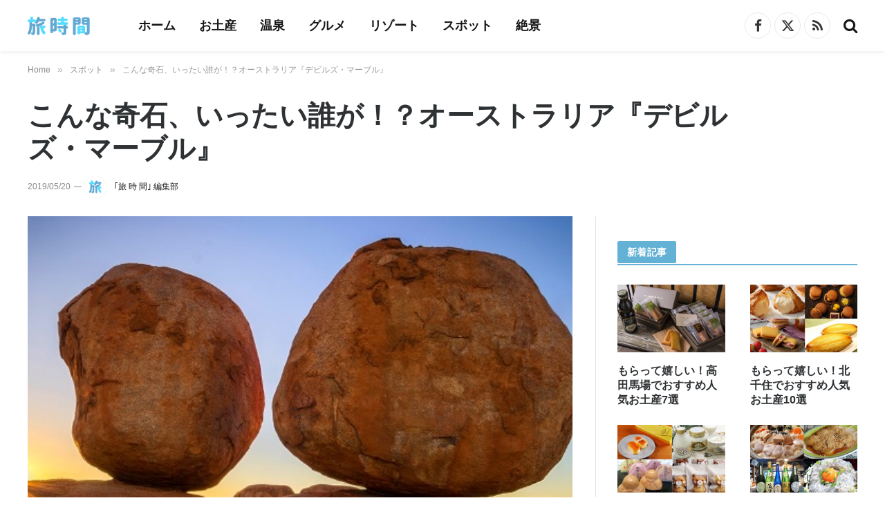

--- FILE ---
content_type: text/html; charset=UTF-8
request_url: https://tabijikan.jp/devils-marbles-8086/
body_size: 17719
content:

<!DOCTYPE html>
<html lang="ja" class="s-light site-s-light">

<head>

	<meta charset="UTF-8" />
	<meta name="viewport" content="width=device-width, initial-scale=1" />
	<meta name='robots' content='index, follow, max-image-preview:large, max-snippet:-1, max-video-preview:-1' />

	<!-- This site is optimized with the Yoast SEO plugin v25.3.1 - https://yoast.com/wordpress/plugins/seo/ -->
	<title>こんな奇石、いったい誰が！？オーストラリア『デビルズ・マーブル』 | 旅時間</title>
	<meta name="description" content="ノーザンテリトリー準州のアリススプリングスから約400km北上したところに突然現れ現れる奇岩「デビルズ・マーブル」。思いっきり押せば転がりそうな不安定な状態で、丸い巨岩がゴロゴロ転がっている不思議な光景を見ることができます。" />
	<link rel="canonical" href="https://tabijikan.jp/devils-marbles-8086/" />
	<meta property="og:locale" content="ja_JP" />
	<meta property="og:type" content="article" />
	<meta property="og:title" content="こんな奇石、いったい誰が！？オーストラリア『デビルズ・マーブル』 | 旅時間" />
	<meta property="og:description" content="ノーザンテリトリー準州のアリススプリングスから約400km北上したところに突然現れ現れる奇岩「デビルズ・マーブル」。思いっきり押せば転がりそうな不安定な状態で、丸い巨岩がゴロゴロ転がっている不思議な光景を見ることができます。" />
	<meta property="og:url" content="https://tabijikan.jp/devils-marbles-8086/" />
	<meta property="og:site_name" content="旅時間 - 旅のようなステキなひとときを。" />
	<meta property="article:publisher" content="https://www.facebook.com/tabijikan.jp" />
	<meta property="article:published_time" content="2015-01-31T08:34:47+00:00" />
	<meta property="article:modified_time" content="2019-05-20T02:01:04+00:00" />
	<meta property="og:image" content="https://tabijikan.jp/wp-content/uploads/2015/01/20150107-244-16.jpg" />
	<meta property="og:image:width" content="702" />
	<meta property="og:image:height" content="336" />
	<meta property="og:image:type" content="image/jpeg" />
	<meta name="author" content="｢旅 時 間｣ 編集部" />
	<meta name="twitter:card" content="summary_large_image" />
	<meta name="twitter:creator" content="@tabijikan_jp" />
	<meta name="twitter:site" content="@tabijikan_jp" />
	<meta name="twitter:label1" content="執筆者" />
	<meta name="twitter:data1" content="｢旅 時 間｣ 編集部" />
	<script type="application/ld+json" class="yoast-schema-graph">{"@context":"https://schema.org","@graph":[{"@type":"Article","@id":"https://tabijikan.jp/devils-marbles-8086/#article","isPartOf":{"@id":"https://tabijikan.jp/devils-marbles-8086/"},"author":{"name":"｢旅 時 間｣ 編集部","@id":"https://tabijikan.jp/#/schema/person/c718fc80b447f7d1fbaf1b875a26ac71"},"headline":"こんな奇石、いったい誰が！？オーストラリア『デビルズ・マーブル』","datePublished":"2015-01-31T08:34:47+00:00","dateModified":"2019-05-20T02:01:04+00:00","mainEntityOfPage":{"@id":"https://tabijikan.jp/devils-marbles-8086/"},"wordCount":31,"publisher":{"@id":"https://tabijikan.jp/#organization"},"image":{"@id":"https://tabijikan.jp/devils-marbles-8086/#primaryimage"},"thumbnailUrl":"https://tabijikan.jp/wp-content/uploads/2015/01/20150107-244-16.jpg","keywords":["オセアニア","オセアニアの観光","オーストラリア","オーストラリアの観光","奇妙な絶景"],"articleSection":["スポット"],"inLanguage":"ja"},{"@type":"WebPage","@id":"https://tabijikan.jp/devils-marbles-8086/","url":"https://tabijikan.jp/devils-marbles-8086/","name":"こんな奇石、いったい誰が！？オーストラリア『デビルズ・マーブル』 | 旅時間","isPartOf":{"@id":"https://tabijikan.jp/#website"},"primaryImageOfPage":{"@id":"https://tabijikan.jp/devils-marbles-8086/#primaryimage"},"image":{"@id":"https://tabijikan.jp/devils-marbles-8086/#primaryimage"},"thumbnailUrl":"https://tabijikan.jp/wp-content/uploads/2015/01/20150107-244-16.jpg","datePublished":"2015-01-31T08:34:47+00:00","dateModified":"2019-05-20T02:01:04+00:00","description":"ノーザンテリトリー準州のアリススプリングスから約400km北上したところに突然現れ現れる奇岩「デビルズ・マーブル」。思いっきり押せば転がりそうな不安定な状態で、丸い巨岩がゴロゴロ転がっている不思議な光景を見ることができます。","breadcrumb":{"@id":"https://tabijikan.jp/devils-marbles-8086/#breadcrumb"},"inLanguage":"ja","potentialAction":[{"@type":"ReadAction","target":["https://tabijikan.jp/devils-marbles-8086/"]}]},{"@type":"ImageObject","inLanguage":"ja","@id":"https://tabijikan.jp/devils-marbles-8086/#primaryimage","url":"https://tabijikan.jp/wp-content/uploads/2015/01/20150107-244-16.jpg","contentUrl":"https://tabijikan.jp/wp-content/uploads/2015/01/20150107-244-16.jpg","width":702,"height":336},{"@type":"BreadcrumbList","@id":"https://tabijikan.jp/devils-marbles-8086/#breadcrumb","itemListElement":[{"@type":"ListItem","position":1,"name":"ホーム","item":"https://tabijikan.jp/"},{"@type":"ListItem","position":2,"name":"こんな奇石、いったい誰が！？オーストラリア『デビルズ・マーブル』"}]},{"@type":"WebSite","@id":"https://tabijikan.jp/#website","url":"https://tabijikan.jp/","name":"旅時間 - 旅のようなステキなひとときを。","description":"旅時間は、「旅のようなステキなひとときを」をコンセプトとした旅のウェブマガジンです。世界の絶景や世界遺産、人気のリゾートホテルや温泉旅館、定番の観光名所や季節のイベント、地域の絶品グルメや定番のお土産など、思わず旅に行きたくなるような情報をお届けします。","publisher":{"@id":"https://tabijikan.jp/#organization"},"potentialAction":[{"@type":"SearchAction","target":{"@type":"EntryPoint","urlTemplate":"https://tabijikan.jp/?s={search_term_string}"},"query-input":{"@type":"PropertyValueSpecification","valueRequired":true,"valueName":"search_term_string"}}],"inLanguage":"ja"},{"@type":"Organization","@id":"https://tabijikan.jp/#organization","name":"taBeee,Inc.","url":"https://tabijikan.jp/","logo":{"@type":"ImageObject","inLanguage":"ja","@id":"https://tabijikan.jp/#/schema/logo/image/","url":"https://i0.wp.com/tabijikan.jp/wp-content/uploads/2022/03/corpLog11.png?fit=133%2C40&ssl=1","contentUrl":"https://i0.wp.com/tabijikan.jp/wp-content/uploads/2022/03/corpLog11.png?fit=133%2C40&ssl=1","width":133,"height":40,"caption":"taBeee,Inc."},"image":{"@id":"https://tabijikan.jp/#/schema/logo/image/"},"sameAs":["https://www.facebook.com/tabijikan.jp","https://x.com/tabijikan_jp"]},{"@type":"Person","@id":"https://tabijikan.jp/#/schema/person/c718fc80b447f7d1fbaf1b875a26ac71","name":"｢旅 時 間｣ 編集部","image":{"@type":"ImageObject","inLanguage":"ja","@id":"https://tabijikan.jp/#/schema/person/image/","url":"https://tabijikan.jp/wp-content/uploads/2023/09/tabijikan-auth2-96x96.png","contentUrl":"https://tabijikan.jp/wp-content/uploads/2023/09/tabijikan-auth2-96x96.png","caption":"｢旅 時 間｣ 編集部"},"description":"「旅 時 間」編集部は、お土産・名物・温泉といった旅の情報に特化し、現地調査や実食、体験などをもとに、十分なリサーチと検証を行い、信頼できる情報の発信を心がけています。記事の企画・構成・執筆については、すべて「旅 時 間」編集部で行っています。","url":"https://tabijikan.jp/author/tabijikan/"}]}</script>
	<!-- / Yoast SEO plugin. -->


<link rel="alternate" type="application/rss+xml" title="旅時間 - 旅のようなステキなひとときを。 &raquo; フィード" href="https://tabijikan.jp/feed/" />
<!-- tabijikan.jp is managing ads with Advanced Ads 2.0.12 – https://wpadvancedads.com/ --><script id="tabij-ready">
			window.advanced_ads_ready=function(e,a){a=a||"complete";var d=function(e){return"interactive"===a?"loading"!==e:"complete"===e};d(document.readyState)?e():document.addEventListener("readystatechange",(function(a){d(a.target.readyState)&&e()}),{once:"interactive"===a})},window.advanced_ads_ready_queue=window.advanced_ads_ready_queue||[];		</script>
		<link rel='stylesheet' id='wp-block-library-css' href='https://tabijikan.jp/wp-includes/css/dist/block-library/style.min.css?ver=6.6.4' type='text/css' media='all' />
<style id='classic-theme-styles-inline-css' type='text/css'>
/*! This file is auto-generated */
.wp-block-button__link{color:#fff;background-color:#32373c;border-radius:9999px;box-shadow:none;text-decoration:none;padding:calc(.667em + 2px) calc(1.333em + 2px);font-size:1.125em}.wp-block-file__button{background:#32373c;color:#fff;text-decoration:none}
</style>
<style id='global-styles-inline-css' type='text/css'>
:root{--wp--preset--aspect-ratio--square: 1;--wp--preset--aspect-ratio--4-3: 4/3;--wp--preset--aspect-ratio--3-4: 3/4;--wp--preset--aspect-ratio--3-2: 3/2;--wp--preset--aspect-ratio--2-3: 2/3;--wp--preset--aspect-ratio--16-9: 16/9;--wp--preset--aspect-ratio--9-16: 9/16;--wp--preset--color--black: #000000;--wp--preset--color--cyan-bluish-gray: #abb8c3;--wp--preset--color--white: #ffffff;--wp--preset--color--pale-pink: #f78da7;--wp--preset--color--vivid-red: #cf2e2e;--wp--preset--color--luminous-vivid-orange: #ff6900;--wp--preset--color--luminous-vivid-amber: #fcb900;--wp--preset--color--light-green-cyan: #7bdcb5;--wp--preset--color--vivid-green-cyan: #00d084;--wp--preset--color--pale-cyan-blue: #8ed1fc;--wp--preset--color--vivid-cyan-blue: #0693e3;--wp--preset--color--vivid-purple: #9b51e0;--wp--preset--gradient--vivid-cyan-blue-to-vivid-purple: linear-gradient(135deg,rgba(6,147,227,1) 0%,rgb(155,81,224) 100%);--wp--preset--gradient--light-green-cyan-to-vivid-green-cyan: linear-gradient(135deg,rgb(122,220,180) 0%,rgb(0,208,130) 100%);--wp--preset--gradient--luminous-vivid-amber-to-luminous-vivid-orange: linear-gradient(135deg,rgba(252,185,0,1) 0%,rgba(255,105,0,1) 100%);--wp--preset--gradient--luminous-vivid-orange-to-vivid-red: linear-gradient(135deg,rgba(255,105,0,1) 0%,rgb(207,46,46) 100%);--wp--preset--gradient--very-light-gray-to-cyan-bluish-gray: linear-gradient(135deg,rgb(238,238,238) 0%,rgb(169,184,195) 100%);--wp--preset--gradient--cool-to-warm-spectrum: linear-gradient(135deg,rgb(74,234,220) 0%,rgb(151,120,209) 20%,rgb(207,42,186) 40%,rgb(238,44,130) 60%,rgb(251,105,98) 80%,rgb(254,248,76) 100%);--wp--preset--gradient--blush-light-purple: linear-gradient(135deg,rgb(255,206,236) 0%,rgb(152,150,240) 100%);--wp--preset--gradient--blush-bordeaux: linear-gradient(135deg,rgb(254,205,165) 0%,rgb(254,45,45) 50%,rgb(107,0,62) 100%);--wp--preset--gradient--luminous-dusk: linear-gradient(135deg,rgb(255,203,112) 0%,rgb(199,81,192) 50%,rgb(65,88,208) 100%);--wp--preset--gradient--pale-ocean: linear-gradient(135deg,rgb(255,245,203) 0%,rgb(182,227,212) 50%,rgb(51,167,181) 100%);--wp--preset--gradient--electric-grass: linear-gradient(135deg,rgb(202,248,128) 0%,rgb(113,206,126) 100%);--wp--preset--gradient--midnight: linear-gradient(135deg,rgb(2,3,129) 0%,rgb(40,116,252) 100%);--wp--preset--font-size--small: 13px;--wp--preset--font-size--medium: 20px;--wp--preset--font-size--large: 36px;--wp--preset--font-size--x-large: 42px;--wp--preset--spacing--20: 0.44rem;--wp--preset--spacing--30: 0.67rem;--wp--preset--spacing--40: 1rem;--wp--preset--spacing--50: 1.5rem;--wp--preset--spacing--60: 2.25rem;--wp--preset--spacing--70: 3.38rem;--wp--preset--spacing--80: 5.06rem;--wp--preset--shadow--natural: 6px 6px 9px rgba(0, 0, 0, 0.2);--wp--preset--shadow--deep: 12px 12px 50px rgba(0, 0, 0, 0.4);--wp--preset--shadow--sharp: 6px 6px 0px rgba(0, 0, 0, 0.2);--wp--preset--shadow--outlined: 6px 6px 0px -3px rgba(255, 255, 255, 1), 6px 6px rgba(0, 0, 0, 1);--wp--preset--shadow--crisp: 6px 6px 0px rgba(0, 0, 0, 1);}:where(.is-layout-flex){gap: 0.5em;}:where(.is-layout-grid){gap: 0.5em;}body .is-layout-flex{display: flex;}.is-layout-flex{flex-wrap: wrap;align-items: center;}.is-layout-flex > :is(*, div){margin: 0;}body .is-layout-grid{display: grid;}.is-layout-grid > :is(*, div){margin: 0;}:where(.wp-block-columns.is-layout-flex){gap: 2em;}:where(.wp-block-columns.is-layout-grid){gap: 2em;}:where(.wp-block-post-template.is-layout-flex){gap: 1.25em;}:where(.wp-block-post-template.is-layout-grid){gap: 1.25em;}.has-black-color{color: var(--wp--preset--color--black) !important;}.has-cyan-bluish-gray-color{color: var(--wp--preset--color--cyan-bluish-gray) !important;}.has-white-color{color: var(--wp--preset--color--white) !important;}.has-pale-pink-color{color: var(--wp--preset--color--pale-pink) !important;}.has-vivid-red-color{color: var(--wp--preset--color--vivid-red) !important;}.has-luminous-vivid-orange-color{color: var(--wp--preset--color--luminous-vivid-orange) !important;}.has-luminous-vivid-amber-color{color: var(--wp--preset--color--luminous-vivid-amber) !important;}.has-light-green-cyan-color{color: var(--wp--preset--color--light-green-cyan) !important;}.has-vivid-green-cyan-color{color: var(--wp--preset--color--vivid-green-cyan) !important;}.has-pale-cyan-blue-color{color: var(--wp--preset--color--pale-cyan-blue) !important;}.has-vivid-cyan-blue-color{color: var(--wp--preset--color--vivid-cyan-blue) !important;}.has-vivid-purple-color{color: var(--wp--preset--color--vivid-purple) !important;}.has-black-background-color{background-color: var(--wp--preset--color--black) !important;}.has-cyan-bluish-gray-background-color{background-color: var(--wp--preset--color--cyan-bluish-gray) !important;}.has-white-background-color{background-color: var(--wp--preset--color--white) !important;}.has-pale-pink-background-color{background-color: var(--wp--preset--color--pale-pink) !important;}.has-vivid-red-background-color{background-color: var(--wp--preset--color--vivid-red) !important;}.has-luminous-vivid-orange-background-color{background-color: var(--wp--preset--color--luminous-vivid-orange) !important;}.has-luminous-vivid-amber-background-color{background-color: var(--wp--preset--color--luminous-vivid-amber) !important;}.has-light-green-cyan-background-color{background-color: var(--wp--preset--color--light-green-cyan) !important;}.has-vivid-green-cyan-background-color{background-color: var(--wp--preset--color--vivid-green-cyan) !important;}.has-pale-cyan-blue-background-color{background-color: var(--wp--preset--color--pale-cyan-blue) !important;}.has-vivid-cyan-blue-background-color{background-color: var(--wp--preset--color--vivid-cyan-blue) !important;}.has-vivid-purple-background-color{background-color: var(--wp--preset--color--vivid-purple) !important;}.has-black-border-color{border-color: var(--wp--preset--color--black) !important;}.has-cyan-bluish-gray-border-color{border-color: var(--wp--preset--color--cyan-bluish-gray) !important;}.has-white-border-color{border-color: var(--wp--preset--color--white) !important;}.has-pale-pink-border-color{border-color: var(--wp--preset--color--pale-pink) !important;}.has-vivid-red-border-color{border-color: var(--wp--preset--color--vivid-red) !important;}.has-luminous-vivid-orange-border-color{border-color: var(--wp--preset--color--luminous-vivid-orange) !important;}.has-luminous-vivid-amber-border-color{border-color: var(--wp--preset--color--luminous-vivid-amber) !important;}.has-light-green-cyan-border-color{border-color: var(--wp--preset--color--light-green-cyan) !important;}.has-vivid-green-cyan-border-color{border-color: var(--wp--preset--color--vivid-green-cyan) !important;}.has-pale-cyan-blue-border-color{border-color: var(--wp--preset--color--pale-cyan-blue) !important;}.has-vivid-cyan-blue-border-color{border-color: var(--wp--preset--color--vivid-cyan-blue) !important;}.has-vivid-purple-border-color{border-color: var(--wp--preset--color--vivid-purple) !important;}.has-vivid-cyan-blue-to-vivid-purple-gradient-background{background: var(--wp--preset--gradient--vivid-cyan-blue-to-vivid-purple) !important;}.has-light-green-cyan-to-vivid-green-cyan-gradient-background{background: var(--wp--preset--gradient--light-green-cyan-to-vivid-green-cyan) !important;}.has-luminous-vivid-amber-to-luminous-vivid-orange-gradient-background{background: var(--wp--preset--gradient--luminous-vivid-amber-to-luminous-vivid-orange) !important;}.has-luminous-vivid-orange-to-vivid-red-gradient-background{background: var(--wp--preset--gradient--luminous-vivid-orange-to-vivid-red) !important;}.has-very-light-gray-to-cyan-bluish-gray-gradient-background{background: var(--wp--preset--gradient--very-light-gray-to-cyan-bluish-gray) !important;}.has-cool-to-warm-spectrum-gradient-background{background: var(--wp--preset--gradient--cool-to-warm-spectrum) !important;}.has-blush-light-purple-gradient-background{background: var(--wp--preset--gradient--blush-light-purple) !important;}.has-blush-bordeaux-gradient-background{background: var(--wp--preset--gradient--blush-bordeaux) !important;}.has-luminous-dusk-gradient-background{background: var(--wp--preset--gradient--luminous-dusk) !important;}.has-pale-ocean-gradient-background{background: var(--wp--preset--gradient--pale-ocean) !important;}.has-electric-grass-gradient-background{background: var(--wp--preset--gradient--electric-grass) !important;}.has-midnight-gradient-background{background: var(--wp--preset--gradient--midnight) !important;}.has-small-font-size{font-size: var(--wp--preset--font-size--small) !important;}.has-medium-font-size{font-size: var(--wp--preset--font-size--medium) !important;}.has-large-font-size{font-size: var(--wp--preset--font-size--large) !important;}.has-x-large-font-size{font-size: var(--wp--preset--font-size--x-large) !important;}
:where(.wp-block-post-template.is-layout-flex){gap: 1.25em;}:where(.wp-block-post-template.is-layout-grid){gap: 1.25em;}
:where(.wp-block-columns.is-layout-flex){gap: 2em;}:where(.wp-block-columns.is-layout-grid){gap: 2em;}
:root :where(.wp-block-pullquote){font-size: 1.5em;line-height: 1.6;}
</style>
<link rel='stylesheet' id='contact-form-7-css' href='https://tabijikan.jp/wp-content/plugins/contact-form-7/includes/css/styles.css?ver=6.0.6' type='text/css' media='all' />
<link rel='stylesheet' id='toc-screen-css' href='https://tabijikan.jp/wp-content/plugins/table-of-contents-plus/screen.min.css?ver=2411.1' type='text/css' media='all' />
<style id='toc-screen-inline-css' type='text/css'>
div#toc_container {background: #fcfdff;border: 1px solid #63b1d4;}div#toc_container ul li {font-size: 100%;}div#toc_container p.toc_title {color: #555;}div#toc_container p.toc_title a,div#toc_container ul.toc_list a {color: #555;}div#toc_container p.toc_title a:hover,div#toc_container ul.toc_list a:hover {color: #63b1d4;}div#toc_container p.toc_title a:hover,div#toc_container ul.toc_list a:hover {color: #63b1d4;}
</style>
<link rel='stylesheet' id='smartmag-core-css' href='https://tabijikan.jp/wp-content/themes/smart-mag/style.css?ver=10.1.0' type='text/css' media='all' />
<style id='smartmag-core-inline-css' type='text/css'>
:root { --c-main: #63b1d4;
--c-main-rgb: 99,177,212;
--c-headings: #2f3234;
--text-font: "Noto Sans JP", system-ui, -apple-system, "Segoe UI", Arial, sans-serif;
--body-font: "Noto Sans JP", system-ui, -apple-system, "Segoe UI", Arial, sans-serif;
--ui-font: "Noto Sans JP", system-ui, -apple-system, "Segoe UI", Arial, sans-serif;
--title-font: "Noto Sans JP", system-ui, -apple-system, "Segoe UI", Arial, sans-serif;
--h-font: "Noto Sans JP", system-ui, -apple-system, "Segoe UI", Arial, sans-serif;
--title-font: "Noto Sans JP", system-ui, -apple-system, "Segoe UI", Arial, sans-serif;
--h-font: "Noto Sans JP", system-ui, -apple-system, "Segoe UI", Arial, sans-serif;
--text-h-font: var(--h-font);
--title-font: "Noto Sans JP", system-ui, -apple-system, "Segoe UI", Arial, sans-serif; }
.main-sidebar .widget-title { --space-below: 15px; }
.main-sidebar .widget { margin-bottom: 35px; }
.smart-head-main { --c-shadow: rgba(0,0,0,0.05); }
.smart-head-main .smart-head-top { --head-h: 34px; }
.smart-head-main .smart-head-mid { --head-h: 74px; }
.smart-head-main .smart-head-bot { border-top-width: 0px; }
.navigation { font-family: "Noto Sans JP", system-ui, -apple-system, "Segoe UI", Arial, sans-serif; }
.navigation-main .menu > li > a { font-family: "Noto Sans JP", system-ui, -apple-system, "Segoe UI", Arial, sans-serif; font-size: 18px; }
.smart-head-mobile .smart-head-mid { border-top-width: 3px; }
.smart-head-main .spc-social { --c-spc-social-hov: #f2f2f2; --spc-social-space: 5px; }
.smart-head-main .logo-is-image { padding-right: 18px; }
.smart-head-main { --search-icon-size: 22px; }
.smart-head-mobile { --search-icon-size: 20px; }
.upper-footer .block-head .heading { color: #0090d3; }
.main-footer .upper-footer { background-color: #f1f9ff; color: #0090d3; --c-links: #0090d3; }
.main-footer .lower-footer { background-color: #033850; --c-links: #f1f9ff; --c-foot-menu: #f1f9ff; }
.lower-footer .inner { padding-top: 31px; padding-bottom: 0px; }
.block-head-d { --c-border: #63b1d4; }
.block-head-g { background-color: #e5f6fd; }
.block-head-g .heading { color: #0090d3; }
.loop-grid .ratio-is-custom { padding-bottom: calc(100% / 1.588); }
.main-featured.has-classic-slider { background: #fcfdff; }
.entry-content { --c-a: #63b1d4; }
.post-content h1 { font-size: 24px; }
.post-content h2 { font-size: 23px; }
.post-content h3 { font-size: 21px; }
.post-content h4 { font-size: 21px; }
.post-content h5 { font-size: 20px; }
.post-content h6 { font-size: 20px; }
.s-head-modern-a .post-title { font-size: 29px; }
@media (min-width: 1200px) { .s-head-large .post-title { font-size: 40px; } }
@media (min-width: 940px) and (max-width: 1200px) { .navigation-main .menu > li > a { font-size: calc(10px + (18px - 10px) * .7); } }
@media (min-width: 768px) and (max-width: 940px) { .main-sidebar .widget { margin-bottom: 35px; }
.lower-footer .inner { padding-top: 21px; padding-bottom: 0px; }
.post-content h1 { font-size: 24px; }
.post-content h2 { font-size: 23px; }
.post-content h3 { font-size: 21px; }
.post-content h4 { font-size: 21px; }
.post-content h5 { font-size: 20px; }
.post-content h6 { font-size: 20px; } }
@media (max-width: 767px) { .main-sidebar .widget { margin-bottom: 35px; }
.lower-footer .inner { padding-top: 22px; padding-bottom: 0px; }
.post-content h1 { font-size: 24px; }
.post-content h2 { font-size: 20px; }
.post-content h3 { font-size: 19px; }
.post-content h4 { font-size: 19px; }
.post-content h5 { font-size: 18px; }
.post-content h6 { font-size: 18px; } }


</style>
<link rel='stylesheet' id='smartmag-magnific-popup-css' href='https://tabijikan.jp/wp-content/themes/smart-mag/css/lightbox.css?ver=10.1.0' type='text/css' media='all' />
<link rel='stylesheet' id='font-awesome4-css' href='https://tabijikan.jp/wp-content/themes/smart-mag/css/fontawesome/css/font-awesome.min.css?ver=10.1.0' type='text/css' media='all' />
<link rel='stylesheet' id='smartmag-icons-css' href='https://tabijikan.jp/wp-content/themes/smart-mag/css/icons/icons.css?ver=10.1.0' type='text/css' media='all' />
<link rel='stylesheet' id='smart-mag-child-css' href='https://tabijikan.jp/wp-content/themes/smart-mag-child/style.css?ver=1.0' type='text/css' media='all' />
<link rel='stylesheet' id='smartmag-legacy-sc-css' href='https://tabijikan.jp/wp-content/themes/smart-mag/css/legacy-shortcodes.css?ver=10.1.0' type='text/css' media='all' />
<script type="text/javascript" id="smartmag-lazy-inline-js-after">
/* <![CDATA[ */
/**
 * @copyright ThemeSphere
 * @preserve
 */
var BunyadLazy={};BunyadLazy.load=function(){function a(e,n){var t={};e.dataset.bgset&&e.dataset.sizes?(t.sizes=e.dataset.sizes,t.srcset=e.dataset.bgset):t.src=e.dataset.bgsrc,function(t){var a=t.dataset.ratio;if(0<a){const e=t.parentElement;if(e.classList.contains("media-ratio")){const n=e.style;n.getPropertyValue("--a-ratio")||(n.paddingBottom=100/a+"%")}}}(e);var a,o=document.createElement("img");for(a in o.onload=function(){var t="url('"+(o.currentSrc||o.src)+"')",a=e.style;a.backgroundImage!==t&&requestAnimationFrame(()=>{a.backgroundImage=t,n&&n()}),o.onload=null,o.onerror=null,o=null},o.onerror=o.onload,t)o.setAttribute(a,t[a]);o&&o.complete&&0<o.naturalWidth&&o.onload&&o.onload()}function e(t){t.dataset.loaded||a(t,()=>{document.dispatchEvent(new Event("lazyloaded")),t.dataset.loaded=1})}function n(t){"complete"===document.readyState?t():window.addEventListener("load",t)}return{initEarly:function(){var t,a=()=>{document.querySelectorAll(".img.bg-cover:not(.lazyload)").forEach(e)};"complete"!==document.readyState?(t=setInterval(a,150),n(()=>{a(),clearInterval(t)})):a()},callOnLoad:n,initBgImages:function(t){t&&n(()=>{document.querySelectorAll(".img.bg-cover").forEach(e)})},bgLoad:a}}(),BunyadLazy.load.initEarly();
/* ]]> */
</script>
<script type="text/javascript" src="https://tabijikan.jp/wp-includes/js/jquery/jquery.min.js?ver=3.7.1" id="jquery-core-js"></script>
<script type="text/javascript" src="https://tabijikan.jp/wp-includes/js/jquery/jquery-migrate.min.js?ver=3.4.1" id="jquery-migrate-js"></script>
<script type="text/javascript" id="smartmag-theme-js-extra">
/* <![CDATA[ */
var Bunyad = {"ajaxurl":"https:\/\/tabijikan.jp\/wp-admin\/admin-ajax.php"};
/* ]]> */
</script>
<script type="text/javascript" src="https://tabijikan.jp/wp-content/themes/smart-mag/js/theme.js?ver=10.1.0" id="smartmag-theme-js"></script>
<script type="text/javascript" src="https://tabijikan.jp/wp-content/themes/smart-mag/js/legacy-shortcodes.js?ver=10.1.0" id="smartmag-legacy-sc-js"></script>
<link rel="apple-touch-icon" sizes="180x180" href="/wp-content/uploads/fbrfg/apple-touch-icon.png">
<link rel="icon" type="image/png" sizes="32x32" href="/wp-content/uploads/fbrfg/favicon-32x32.png">
<link rel="icon" type="image/png" sizes="16x16" href="/wp-content/uploads/fbrfg/favicon-16x16.png">
<link rel="manifest" href="/wp-content/uploads/fbrfg/site.webmanifest">
<link rel="shortcut icon" href="/wp-content/uploads/fbrfg/favicon.ico">
<meta name="msapplication-TileColor" content="#da532c">
<meta name="msapplication-config" content="/wp-content/uploads/fbrfg/browserconfig.xml">
<meta name="theme-color" content="#ffffff">
		<script>
		var BunyadSchemeKey = 'bunyad-scheme';
		(() => {
			const d = document.documentElement;
			const c = d.classList;
			var scheme = localStorage.getItem(BunyadSchemeKey);
			
			if (scheme) {
				d.dataset.origClass = c;
				scheme === 'dark' ? c.remove('s-light', 'site-s-light') : c.remove('s-dark', 'site-s-dark');
				c.add('site-s-' + scheme, 's-' + scheme);
			}
		})();
		</script>
		<meta name="generator" content="Elementor 3.32.4; features: additional_custom_breakpoints; settings: css_print_method-external, google_font-enabled, font_display-auto">
			<style>
				.e-con.e-parent:nth-of-type(n+4):not(.e-lazyloaded):not(.e-no-lazyload),
				.e-con.e-parent:nth-of-type(n+4):not(.e-lazyloaded):not(.e-no-lazyload) * {
					background-image: none !important;
				}
				@media screen and (max-height: 1024px) {
					.e-con.e-parent:nth-of-type(n+3):not(.e-lazyloaded):not(.e-no-lazyload),
					.e-con.e-parent:nth-of-type(n+3):not(.e-lazyloaded):not(.e-no-lazyload) * {
						background-image: none !important;
					}
				}
				@media screen and (max-height: 640px) {
					.e-con.e-parent:nth-of-type(n+2):not(.e-lazyloaded):not(.e-no-lazyload),
					.e-con.e-parent:nth-of-type(n+2):not(.e-lazyloaded):not(.e-no-lazyload) * {
						background-image: none !important;
					}
				}
			</style>
			<!-- GoogleSerchConsole -->

<meta name="google-site-verification" content="hmmZTUKl96q5kwZbvrDSQ63p90FovDZuWxjfCXiAM2Q" />

<!-- END GoogleSerchConsole -->

<!-- GA4 -->

<!-- Global site tag (gtag.js) - Google Analytics -->
<script async src="https://www.googletagmanager.com/gtag/js?id=G-YNVQSPXZFR"></script>
<script>
  window.dataLayer = window.dataLayer || [];
  function gtag(){dataLayer.push(arguments);}
  gtag('js', new Date());

  gtag('config', 'G-YNVQSPXZFR');
</script>

<!-- END GA4-->


<!-- Preload key requests -->

<link rel="preload" as="font" type="font/woff" href="https://tabijikan.jp/wp-content/themes/smart-mag/css/icons/fonts/ts-icons.woff2?v2.1" crossorigin>

<!-- END Preload key requests -->

<!-- valuecommerce referrer-->

<script type="text/javascript">var vc_sid="3132989"</script>
<script type="text/javascript" src="//vpj.valuecommerce.com/vcparam_pvd.js" async></script>

<!--END valuecommerce referrer -->

<!-- Clarity  header -->

<script type="text/javascript">
    (function(c,l,a,r,i,t,y){
        c[a]=c[a]||function(){(c[a].q=c[a].q||[]).push(arguments)};
        t=l.createElement(r);t.async=1;t.src="https://www.clarity.ms/tag/"+i;
        y=l.getElementsByTagName(r)[0];y.parentNode.insertBefore(t,y);
    })(window, document, "clarity", "script", "lgvp76pq4h");
</script>

<!-- Clarity  header -->


<!-- GoogleAdsense auto banner shortcode -->



<!-- END GoogleAdsense auto banner shortcode -->

<!-- flux header -->

<!-- flux header -->
<script src="https://flux-cdn.com/client/1000247/tabijikan_01440.min.js" async></script>

<!-- flux header -->




<script  async src="https://pagead2.googlesyndication.com/pagead/js/adsbygoogle.js?client=ca-pub-4019082183839359" crossorigin="anonymous"></script><link rel="icon" href="https://tabijikan.jp/wp-content/uploads/2023/09/favicon2023-1-120x120.png" sizes="32x32" />
<link rel="icon" href="https://tabijikan.jp/wp-content/uploads/2023/09/favicon2023-1-450x450.png" sizes="192x192" />
<link rel="apple-touch-icon" href="https://tabijikan.jp/wp-content/uploads/2023/09/favicon2023-1-450x450.png" />
<meta name="msapplication-TileImage" content="https://tabijikan.jp/wp-content/uploads/2023/09/favicon2023-1-450x450.png" />
		<style type="text/css" id="wp-custom-css">
			.aligncenter, div.aligncenter {margin : 0 auto;}.post-content table, .textwidget table {margin:0}@media (max-width: 767px){.elementor-section.elementor-section-boxed {    --spacer: 12px;}}@media (max-width: 767px){.ts-contain, .main {padding-left: 12px;padding-right: 12px;}}a.aff_resortbtn_icons {width: 66%;display: -webkit-flex;display:flex;align-items: center;margin: 0.8em 0  0 0;padding: 0.7em;text-decoration: none;color: #ffffff;border-radius: 4px;font-weight: 600;font-size: 90%;}a.aff_resortbtn_icons:hover {opacity: 0.6;}@media (max-width: 767px){a.aff_resortbtn_icons {width: 92%;}}a.aff_spabtn_icons {width: 57%;display: -webkit-flex;display:flex;align-items: center;margin: 0.8em 0  0 0;padding: 0.7em;text-decoration: none;color: #ffffff;border-radius: 4px;font-weight: 600;}a.aff_spabtn_icons:hover {opacity: 0.6;}@media (max-width: 767px){a.aff_spabtn_icons {width: 92%;}}a.aff_omiyagebtn_icons {width: 50%;padding: 0.8em;margin: 0.8em;text-align: center;text-decoration: none;color: #ffffff;background: #ff7b93;border-radius: 4px;margin-left : auto;margin-right : auto;display: -webkit-flex;display:flex;justify-content: center;align-items: center;font-weight: 600;}a.aff_omiyagebtn_icons:hover {opacity: 0.6;}@media only screen and (max-width: 767px){a.aff_omiyagebtn_icons {width: 92%;}}.affbg-omiyage-box {background-color: #faf9f4;border-top: 2px solid #ff7b93;margin: 1em 0;padding: 0.6em 1em 0.4em 1em;width: 83%;margin-left : auto;margin-right : auto;text-align: center;font-weight: 600; }.post-content h2{border-bottom:2.5px solid #63b1d4;padding:3px 6px 5px; }.post-content h3{border-left:2.5px solid #63b1d4;padding:3px 12px 5px;}.post-content h4{border-left:2.5px solid #63b1d4;padding:3px 12px 5px;}.post-content h5{padding:3px 12px 5px; }.post-content h6{border-left:2.5px solid #63b1d4;padding:3px 12px 5px; }#toc_container .toc_list > li > a { border-bottom: 1px solid #ccc;} #toc_container .toc_list > li > a:before {content: '- ';color: #555;font-size: 100%;padding-right: 5px;}.pagination-numbers .page-numbers, .pagination-numbers .post-page-numbers, .pagination-numbers a {display: block;padding: 0 20px;margin-right: 8px;	line-height: 36px;font-weight: 600;font-size: 14px;border-radius: 2px;border: 1px solidcolor: #fff;background:#f5f5f5; ?}@media (max-width: 767px){.pagination-numbers .page-numbers, .pagination-numbers .post-page-numbers, .pagination-numbers a {	padding: 0 11px;margin-right: 6px;line-height: 35px;   }}.pagination-numbers .current, .pagination-numbers a:hover {color: #fff;background:#63b1d4;   }.block-head-d .heading {   background: #63b1d4;    }a:hover img {opacity: 0.8;filter: alpha(opacity=60);}.post-share-bot .info {   display: none;   }html, body, div, span, object, iframe, h1, h2, h3, h4, h5, h6, p, blockquote, pre, a, abbr, address, cite, code, del, dfn, em, img, ins, kbd, q, samp, small, strong, sub, sup, var, b, i, hr, dl, dt, dd, ol, ul, li, fieldset, form, label, legend, table, caption, tbody, tfoot, thead, tr, th, td, article, aside, canvas, details, figure, figcaption, hgroup, menu, footer, header, nav, section, summary, time, mark, audio, video, button, input, textarea {font-family:  'ヒラギノ角ゴ Pro W3',Hiragino Kaku Gothic Pro,"メイリオ",Meiryo,Osaka,'ＭＳ Ｐゴシック',MS PGothic,sans-serif;}

		</style>
		

</head>

<body class="post-template-default single single-post postid-8086 single-format-standard right-sidebar post-layout-large post-cat-31 has-lb has-lb-sm has-sb-sep layout-normal elementor-default elementor-kit-56942 aa-prefix-tabij-">



<div class="main-wrap">

	
<div class="off-canvas-backdrop"></div>
<div class="mobile-menu-container off-canvas" id="off-canvas">

	<div class="off-canvas-head">
		<a href="#" class="close">
			<span class="visuallyhidden">Close Menu</span>
			<i class="tsi tsi-times"></i>
		</a>

		<div class="ts-logo">
			<img class="logo-mobile logo-image" src="https://tabijikan.jp/wp-content/uploads/2021/05/mobile-logoicon2021.png" width="186" height="36" alt="旅時間 &#8211; 旅のようなステキなひとときを。"/>		</div>
	</div>

	<div class="off-canvas-content">

					<ul class="mobile-menu"></ul>
		
		
		
		<div class="spc-social-block spc-social spc-social-b smart-head-social">
		
			
				<a href="https://www.facebook.com/tabijikan.jp" class="link service s-facebook" target="_blank" rel="nofollow noopener">
					<i class="icon tsi tsi-facebook"></i>					<span class="visuallyhidden">Facebook</span>
				</a>
									
			
				<a href="https://twitter.com/tabijikan_jp" class="link service s-twitter" target="_blank" rel="nofollow noopener">
					<i class="icon tsi tsi-twitter"></i>					<span class="visuallyhidden">X (Twitter)</span>
				</a>
									
			
				<a href="https://tabijikan.jp/feed/" class="link service s-rss" target="_blank" rel="nofollow noopener">
					<i class="icon tsi tsi-rss"></i>					<span class="visuallyhidden">RSS</span>
				</a>
									
			
		</div>

		
	</div>

</div>
<div class="smart-head smart-head-a smart-head-main" id="smart-head" data-sticky="auto" data-sticky-type="smart" data-sticky-full>
	
	<div class="smart-head-row smart-head-mid is-light smart-head-row-full">

		<div class="inner wrap">

							
				<div class="items items-left ">
					<a href="https://tabijikan.jp/" title="旅時間 &#8211; 旅のようなステキなひとときを。" rel="home" class="logo-link ts-logo logo-is-image">
		<span>
			
				
					<img src="https://tabijikan.jp/wp-content/uploads/2021/05/pc-logoicon2021.png" class="logo-image" alt="旅時間 &#8211; 旅のようなステキなひとときを。" srcset="https://tabijikan.jp/wp-content/uploads/2021/05/pc-logoicon2021.png ,https://tabijikan.jp/wp-content/uploads/2021/05/pc-logoicon2021x2.png 2x" width="90" height="36"/>
									 
					</span>
	</a>	<div class="nav-wrap">
		<nav class="navigation navigation-main nav-hov-a">
			<ul id="menu-201802%e3%83%a1%e3%83%8b%e3%83%a5%e3%83%bc%e5%9b%ba%e5%ae%9a%e3%83%9a%e3%83%bc%e3%82%b8%e3%83%99%e3%83%bc%e3%82%b9" class="menu"><li id="menu-item-37859" class="menu-item menu-item-type-post_type menu-item-object-page menu-item-home menu-item-37859"><a href="https://tabijikan.jp/">ホーム</a></li>
<li id="menu-item-37857" class="menu-item menu-item-type-post_type menu-item-object-page menu-item-37857"><a href="https://tabijikan.jp/gift/">お土産</a></li>
<li id="menu-item-37855" class="menu-item menu-item-type-post_type menu-item-object-page menu-item-37855"><a href="https://tabijikan.jp/hotel/">温泉</a></li>
<li id="menu-item-37858" class="menu-item menu-item-type-post_type menu-item-object-page menu-item-37858"><a href="https://tabijikan.jp/gourmet/">グルメ</a></li>
<li id="menu-item-37853" class="menu-item menu-item-type-post_type menu-item-object-page menu-item-37853"><a href="https://tabijikan.jp/resort/">リゾート</a></li>
<li id="menu-item-37856" class="menu-item menu-item-type-post_type menu-item-object-page menu-item-37856"><a href="https://tabijikan.jp/spot/">スポット</a></li>
<li id="menu-item-37854" class="menu-item menu-item-type-post_type menu-item-object-page menu-item-37854"><a href="https://tabijikan.jp/zekkei/">絶景</a></li>
</ul>		</nav>
	</div>
				</div>

							
				<div class="items items-center empty">
								</div>

							
				<div class="items items-right ">
				
		<div class="spc-social-block spc-social spc-social-b smart-head-social">
		
			
				<a href="https://www.facebook.com/tabijikan.jp" class="link service s-facebook" target="_blank" rel="nofollow noopener">
					<i class="icon tsi tsi-facebook"></i>					<span class="visuallyhidden">Facebook</span>
				</a>
									
			
				<a href="https://twitter.com/tabijikan_jp" class="link service s-twitter" target="_blank" rel="nofollow noopener">
					<i class="icon tsi tsi-twitter"></i>					<span class="visuallyhidden">X (Twitter)</span>
				</a>
									
			
				<a href="https://tabijikan.jp/feed/" class="link service s-rss" target="_blank" rel="nofollow noopener">
					<i class="icon tsi tsi-rss"></i>					<span class="visuallyhidden">RSS</span>
				</a>
									
			
		</div>

		

	<a href="#" class="search-icon has-icon-only is-icon" title="Search">
		<i class="tsi tsi-search"></i>
	</a>

				</div>

						
		</div>
	</div>

	</div>
<div class="smart-head smart-head-a smart-head-mobile" id="smart-head-mobile">
	
	<div class="smart-head-row smart-head-mid smart-head-row-3 is-light smart-head-row-full">

		<div class="inner wrap">

							
				<div class="items items-left ">
				
<button class="offcanvas-toggle has-icon" type="button" aria-label="Menu">
	<span class="hamburger-icon hamburger-icon-a">
		<span class="inner"></span>
	</span>
</button>				</div>

							
				<div class="items items-center ">
					<a href="https://tabijikan.jp/" title="旅時間 &#8211; 旅のようなステキなひとときを。" rel="home" class="logo-link ts-logo logo-is-image">
		<span>
			
									<img class="logo-mobile logo-image" src="https://tabijikan.jp/wp-content/uploads/2021/05/mobile-logoicon2021.png" width="186" height="36" alt="旅時間 &#8211; 旅のようなステキなひとときを。"/>									 
					</span>
	</a>				</div>

							
				<div class="items items-right ">
				

	<a href="#" class="search-icon has-icon-only is-icon" title="Search">
		<i class="tsi tsi-search"></i>
	</a>

				</div>

						
		</div>
	</div>

	</div>
<nav class="breadcrumbs is-full-width breadcrumbs-a" id="breadcrumb"><div class="inner ts-contain "><span><a href="https://tabijikan.jp/"><span>Home</span></a></span><span class="delim">&raquo;</span><span><a href="https://tabijikan.jp/category/spot/"><span>スポット</span></a></span><span class="delim">&raquo;</span><span class="current">こんな奇石、いったい誰が！？オーストラリア『デビルズ・マーブル』</span></div></nav>
<div class="main ts-contain cf right-sidebar">
	
		
	<div class="the-post-header s-head-modern s-head-large">
	<div class="post-meta post-meta-a post-meta-left post-meta-single has-below"><h1 class="is-title post-title">こんな奇石、いったい誰が！？オーストラリア『デビルズ・マーブル』</h1><div class="post-meta-items meta-below has-author-img"><span class="meta-item date-modified"><time class="post-date" datetime="2019-05-20T11:01:04+09:00">2019/05/20</time></span><span class="meta-item post-author has-img"><img alt='｢旅 時 間｣ 編集部' src='https://tabijikan.jp/wp-content/uploads/2023/09/tabijikan-auth2-32x32.png' srcset='https://tabijikan.jp/wp-content/uploads/2023/09/tabijikan-auth2-64x64.png 2x' class='avatar avatar-32 photo' height='32' width='32' decoding='async'/><a href="https://tabijikan.jp/author/tabijikan/" title="｢旅 時 間｣ 編集部 の投稿" rel="author">｢旅 時 間｣ 編集部</a></span></div></div>	
	
</div>
<div class="ts-row">
	<div class="col-8 main-content s-post-contain">

		
					<div class="single-featured">	
	<div class="featured">
				
			<figure class="image-link media-ratio ar-bunyad-main"><img fetchpriority="high" width="788" height="515" src="https://tabijikan.jp/wp-content/uploads/2015/01/20150107-244-16.jpg" class="attachment-bunyad-main size-bunyad-main no-lazy skip-lazy wp-post-image" alt="" sizes="(max-width: 788px) 100vw, 788px" title="こんな奇石、いったい誰が！？オーストラリア『デビルズ・マーブル』" decoding="async" /></figure>		
						
			</div>

	</div>
		
		<div class="the-post s-post-large">

			<article id="post-8086" class="post-8086 post type-post status-publish format-standard has-post-thumbnail category-spot tag-176 tag-1473 tag-139 tag-1496 tag-306">
				
<div class="post-content-wrap">
	
	<div class="post-content cf entry-content content-normal">

		
				
		<div id="toc_container" class="no_bullets"><p class="toc_title">この記事の目次</p><ul class="toc_list"><li><a href="#Devils_Marbles">デビルズ・マーブル（Devils Marbles）</a></li><li><a href="#index">巨大な奇岩がゴロゴロ</a></li></ul></div>
<div class="tabij-pc_article_top_left_right_1" style="text-align: center;" id="tabij-1798431445"><div style="display: flex; gap: 20px;">
  <div style="width: 336px; height: 280px;">
    <div data-as-slot-id="/1000247/01440/PC/article_middle_rec_01"></div>
  </div>
  <div style="width: 336px; height: 280px;">
    <div data-as-slot-id="/1000247/01440/PC/article_middle_rec_02"></div>
  </div>
</div></div><h2><span id="Devils_Marbles">デビルズ・マーブル（Devils Marbles）</span></h2>
<p>ノーザンテリトリー準州のアリススプリングスから約400km北上したところに突然現れ現れる奇岩「デビルズ・マーブル」。</p>
<p style="text-align: center;"><img loading="lazy" decoding="async" class="aligncenter size-full wp-image-8088" src="https://tabijikan.jp/wp-content/uploads/2015/01/20150107-244-8.jpg" alt="20150107-244-8" width="600" height="400" /><span style="font-size: 8pt;"><a href="https://www.flickr.com/photos/newretreads/13882678983" target="_blank" rel="nofollow noopener noreferrer">©flickr/newretreads42</a></span></p>
<p> 思いっきり押せば転がりそうな不安定な状態で、丸い巨岩がゴロゴロ転がっている不思議な光景を見ることができます。</p>
<p style="text-align: center;"><img loading="lazy" decoding="async" class="aligncenter size-full wp-image-8089" src="https://tabijikan.jp/wp-content/uploads/2015/01/20150107-244-11.jpg" alt="20150107-244-11" width="600" height="337" srcset="https://tabijikan.jp/wp-content/uploads/2015/01/20150107-244-11.jpg 600w, https://tabijikan.jp/wp-content/uploads/2015/01/20150107-244-11-300x169.jpg 300w" sizes="(max-width: 600px) 100vw, 600px" /><span style="font-size: 8pt;"><a href="https://www.flickr.com/photos/banco_imagenes_geologicas/6268574159" target="_blank" rel="nofollow noopener noreferrer">©flickr/Banco de Imágenes Geológicas</a></span></p>
<p style="text-align: center;"><img loading="lazy" decoding="async" class="aligncenter size-full wp-image-8090" src="https://tabijikan.jp/wp-content/uploads/2015/01/20150107-244-7.jpg" alt="20150107-244-7" width="600" height="450" /><span style="font-size: 8pt;"><a href="https://www.flickr.com/photos/hmorandell/127754719" target="_blank" rel="nofollow noopener noreferrer">©flickr/hmorandell</a></span></p>
<h2><span id="index">巨大な奇岩がゴロゴロ</span></h2>
<p>十数億年前にマグマが冷えて隆起した層に亀裂が入り、巨大な四角の塊になったものが、長年の侵食と風化により、このような形になったそうです。</p>
<p>今にも転がりそうな巨岩ですね。</p>
<p style="text-align: center;"><img loading="lazy" decoding="async" class="aligncenter size-full wp-image-8091" src="https://tabijikan.jp/wp-content/uploads/2015/01/20150107-244-15.jpg" alt="20150107-244-15" width="600" height="400" /><span style="font-size: 8pt;"><a href="https://www.flickr.com/photos/eedh/6241940394" target="_blank" rel="nofollow noopener noreferrer">©flickr/Eddy.H</a></span></p>
<p style="text-align: center;"><img loading="lazy" decoding="async" class="aligncenter size-full wp-image-8092" src="https://tabijikan.jp/wp-content/uploads/2015/01/20150107-244-9.jpg" alt="20150107-244-9" width="600" height="401" /><span style="font-size: 8pt;"><a href="https://www.flickr.com/photos/andy_tyler/7215403472" target="_blank" rel="nofollow noopener noreferrer">©flickr/andy_tyler</a></span></p>
<p>真ん中でスパッと割れた巨岩。</p>
<p style="text-align: center;"><img loading="lazy" decoding="async" class="aligncenter size-full wp-image-8093" src="https://tabijikan.jp/wp-content/uploads/2015/01/20150107-244-5.jpg" alt="20150107-244-5" width="600" height="400" /><span style="font-size: 8pt;"><a href="https://www.flickr.com/photos/ebemed/2096942959" target="_blank" rel="nofollow noopener noreferrer">©flickr/Mart_Moppel</a></span></p>
<p style="text-align: center;"><img loading="lazy" decoding="async" class="aligncenter size-full wp-image-8094" src="https://tabijikan.jp/wp-content/uploads/2015/01/20150107-244-14.jpg" alt="20150107-244-14" width="600" height="375" srcset="https://tabijikan.jp/wp-content/uploads/2015/01/20150107-244-14.jpg 600w, https://tabijikan.jp/wp-content/uploads/2015/01/20150107-244-14-300x188.jpg 300w, https://tabijikan.jp/wp-content/uploads/2015/01/20150107-244-14-103x65.jpg 103w, https://tabijikan.jp/wp-content/uploads/2015/01/20150107-244-14-343x215.jpg 343w, https://tabijikan.jp/wp-content/uploads/2015/01/20150107-244-14-163x102.jpg 163w" sizes="(max-width: 600px) 100vw, 600px" /><span style="font-size: 8pt;"><a href="https://www.flickr.com/photos/brj_bringin_the_shit_up_in_here_bitches/4966431056" target="_blank" rel="nofollow noopener noreferrer">©flickr/Benjamin Jakabek</a></span></p>
<p>こんな所に誰が置いたの？と思ってしまう巨岩。</p>
<p style="text-align: center;"><img loading="lazy" decoding="async" class="aligncenter size-full wp-image-8095" src="https://tabijikan.jp/wp-content/uploads/2015/01/20150107-244-13.jpg" alt="20150107-244-13" width="600" height="400" /><span style="font-size: 8pt;"><a href="https://www.flickr.com/photos/spaceodissey/3123856650" target="_blank" rel="nofollow noopener noreferrer">©flickr/spaceodissey</a></span></p>
<p style="text-align: center;"><img loading="lazy" decoding="async" class="aligncenter size-full wp-image-8096" src="https://tabijikan.jp/wp-content/uploads/2015/01/20150107-244-1.jpg" alt="20150107-244-1" width="600" height="411" srcset="https://tabijikan.jp/wp-content/uploads/2015/01/20150107-244-1-300x206.jpg 300w, https://tabijikan.jp/wp-content/uploads/2015/01/20150107-244-1-100x70.jpg 100w" sizes="(max-width: 600px) 100vw, 600px" /><span style="font-size: 8pt;"><a href="https://www.flickr.com/photos/wbayercom/10188797755" target="_blank" rel="nofollow noopener noreferrer">©flickr/Werner Bayer</a></span></p>
<p>自然の力って凄いでね。デビルズ・マーブル、一見の価値ありです！</p>
<div class="tabij-pc_article_bottom_left_right_1" style="text-align: center;" id="tabij-2273370201"><div style="margin-left: auto;margin-right: auto;text-align: center;" id="tabij-222048507"><br>

<script async src="https://pagead2.googlesyndication.com/pagead/js/adsbygoogle.js?client=ca-pub-4019082183839359"
     crossorigin="anonymous"></script>
<!-- PC_旅時間_336x280_insideArticleBottom_left_1_PC -->
<ins class="adsbygoogle"
     style="display:inline-block;width:336px;height:280px"
     data-ad-client="ca-pub-4019082183839359"
     data-ad-slot="1808352423"></ins>
<script>
     (adsbygoogle = window.adsbygoogle || []).push({});
</script>

<script async src="https://pagead2.googlesyndication.com/pagead/js/adsbygoogle.js?client=ca-pub-4019082183839359"
     crossorigin="anonymous"></script>
<!-- PC_旅時間_336x280_insideArticleBottom_right_1_PC -->
<ins class="adsbygoogle"
     style="display:inline-block;width:336px;height:280px"
     data-ad-client="ca-pub-4019082183839359"
     data-ad-slot="4761818820"></ins>
<script>
     (adsbygoogle = window.adsbygoogle || []).push({});
</script>


</div></div><div class="tabij-pc_multiplex_bottom_1" id="tabij-2309143478"><!-- tabijikan_responsive_kanren_PC -->
<br>
<h4 class="widgettitle">あわせて読みたい！</h4>

<script async src="https://pagead2.googlesyndication.com/pagead/js/adsbygoogle.js?client=ca-pub-4019082183839359"
     crossorigin="anonymous"></script>
<ins class="adsbygoogle"
     style="display:block"
     data-ad-format="autorelaxed"
     data-ad-client="ca-pub-4019082183839359"
     data-ad-slot="9360886135"></ins>
<script>
     (adsbygoogle = window.adsbygoogle || []).push({});
</script></div>
				
		
		
		
	</div>
</div>
	
			</article>

			

			
			<div class="comments">
				
	

	

	<div id="comments" class="comments-area ">

			
		
	
	
	</div><!-- #comments -->
			</div>

		</div>
	</div>
	
			
	
	<aside class="col-4 main-sidebar has-sep" data-sticky="1">
	
			<div class="inner theiaStickySidebar">
		
			<div class="widget tabij-widget"><!-- pc_side_top_1_FLUX -->
<div data-as-slot-id="/1000247/01440/PC/all_side_rec_01"></div></div>
		<div id="smartmag-block-grid-2" class="widget ts-block-widget smartmag-widget-grid">		
		<div class="block">
					<section class="block-wrap block-grid block-sc mb-none" data-id="1">

								
							
				<div class="block-head block-head-ac block-head-d is-left">

					<h4 class="heading">新着記事</h4>					
									</div>
				
			
			
			<div class="block-content">
					
	<div class="loop loop-grid loop-grid-sm grid grid-2 md:grid-2 xs:grid-1">

					
<article class="l-post grid-post grid-sm-post">

	
			<div class="media">

		
			<a href="https://tabijikan.jp/takadanobaba-souvenirs-38617/" class="image-link media-ratio ratio-is-custom" title="もらって嬉しい！高田馬場でおすすめ人気お土産7選"><span data-bgsrc="https://tabijikan.jp/wp-content/uploads/2018/05/20240122-2808-1-2-takadanobaba-souvenirs-450x310.jpg" class="img bg-cover wp-post-image attachment-bunyad-medium size-bunyad-medium lazyload" data-bgset="https://tabijikan.jp/wp-content/uploads/2018/05/20240122-2808-1-2-takadanobaba-souvenirs-450x310.jpg 450w, https://tabijikan.jp/wp-content/uploads/2018/05/20240122-2808-1-2-takadanobaba-souvenirs-150x103.jpg 150w, https://tabijikan.jp/wp-content/uploads/2018/05/20240122-2808-1-2-takadanobaba-souvenirs.jpg 702w" data-sizes="(max-width: 377px) 100vw, 377px"></span></a>			
			
			
			
		
		</div>
	

	
		<div class="content">

			<div class="post-meta post-meta-a"><h2 class="is-title post-title"><a href="https://tabijikan.jp/takadanobaba-souvenirs-38617/">もらって嬉しい！高田馬場でおすすめ人気お土産7選</a></h2></div>			
			
			
		</div>

	
</article>					
<article class="l-post grid-post grid-sm-post">

	
			<div class="media">

		
			<a href="https://tabijikan.jp/kitasenju-souvenirs-61682/" class="image-link media-ratio ratio-is-custom" title="もらって嬉しい！北千住でおすすめ人気お土産10選"><span data-bgsrc="https://tabijikan.jp/wp-content/uploads/2023/12/20240730-2951-100-kitasenju-souvenirs-450x311.jpg" class="img bg-cover wp-post-image attachment-bunyad-medium size-bunyad-medium lazyload" data-bgset="https://tabijikan.jp/wp-content/uploads/2023/12/20240730-2951-100-kitasenju-souvenirs-450x311.jpg 450w, https://tabijikan.jp/wp-content/uploads/2023/12/20240730-2951-100-kitasenju-souvenirs-768x530.jpg 768w, https://tabijikan.jp/wp-content/uploads/2023/12/20240730-2951-100-kitasenju-souvenirs-150x104.jpg 150w, https://tabijikan.jp/wp-content/uploads/2023/12/20240730-2951-100-kitasenju-souvenirs.jpg 1024w" data-sizes="(max-width: 377px) 100vw, 377px"></span></a>			
			
			
			
		
		</div>
	

	
		<div class="content">

			<div class="post-meta post-meta-a"><h2 class="is-title post-title"><a href="https://tabijikan.jp/kitasenju-souvenirs-61682/">もらって嬉しい！北千住でおすすめ人気お土産10選</a></h2></div>			
			
			
		</div>

	
</article>					
<article class="l-post grid-post grid-sm-post">

	
			<div class="media">

		
			<a href="https://tabijikan.jp/hachioji-city-souvenirs-67403/" class="image-link media-ratio ratio-is-custom" title="もらって嬉しい！八王子でおすすめ人気お土産9選"><span data-bgsrc="https://tabijikan.jp/wp-content/uploads/2023/12/20240726-2944-100-hachioji-city-souvenirs-450x327.jpg" class="img bg-cover wp-post-image attachment-bunyad-medium size-bunyad-medium lazyload" data-bgset="https://tabijikan.jp/wp-content/uploads/2023/12/20240726-2944-100-hachioji-city-souvenirs-450x327.jpg 450w, https://tabijikan.jp/wp-content/uploads/2023/12/20240726-2944-100-hachioji-city-souvenirs-768x559.jpg 768w, https://tabijikan.jp/wp-content/uploads/2023/12/20240726-2944-100-hachioji-city-souvenirs.jpg 1024w" data-sizes="(max-width: 377px) 100vw, 377px"></span></a>			
			
			
			
		
		</div>
	

	
		<div class="content">

			<div class="post-meta post-meta-a"><h2 class="is-title post-title"><a href="https://tabijikan.jp/hachioji-city-souvenirs-67403/">もらって嬉しい！八王子でおすすめ人気お土産9選</a></h2></div>			
			
			
		</div>

	
</article>					
<article class="l-post grid-post grid-sm-post">

	
			<div class="media">

		
			<a href="https://tabijikan.jp/oarai-town-specialty-foods-72636/" class="image-link media-ratio ratio-is-custom" title="大洗の旨い名物が食べたい！大洗の名物ご当地グルメ7選"><span data-bgsrc="https://tabijikan.jp/wp-content/uploads/2023/10/20240505-47-100-oarai-town-specialty-foods-450x338.jpg" class="img bg-cover wp-post-image attachment-bunyad-medium size-bunyad-medium lazyload" data-bgset="https://tabijikan.jp/wp-content/uploads/2023/10/20240505-47-100-oarai-town-specialty-foods-450x338.jpg 450w, https://tabijikan.jp/wp-content/uploads/2023/10/20240505-47-100-oarai-town-specialty-foods-768x576.jpg 768w, https://tabijikan.jp/wp-content/uploads/2023/10/20240505-47-100-oarai-town-specialty-foods.jpg 1024w" data-sizes="(max-width: 377px) 100vw, 377px"></span></a>			
			
			
			
		
		</div>
	

	
		<div class="content">

			<div class="post-meta post-meta-a"><h2 class="is-title post-title"><a href="https://tabijikan.jp/oarai-town-specialty-foods-72636/">大洗の旨い名物が食べたい！大洗の名物ご当地グルメ7選</a></h2></div>			
			
			
		</div>

	
</article>					
<article class="l-post grid-post grid-sm-post">

	
			<div class="media">

		
			<a href="https://tabijikan.jp/hokkaido-prefecture-ekiben-49105/" class="image-link media-ratio ratio-is-custom" title="北海道の駅弁ならコレ！北海道でおすすめの人気駅弁6選"><span data-bgsrc="https://tabijikan.jp/wp-content/uploads/2024/05/20240406-4-33-hokkaido-prefecture-ekiben-450x338.jpg" class="img bg-cover wp-post-image attachment-bunyad-medium size-bunyad-medium lazyload" data-bgset="https://tabijikan.jp/wp-content/uploads/2024/05/20240406-4-33-hokkaido-prefecture-ekiben-450x338.jpg 450w, https://tabijikan.jp/wp-content/uploads/2024/05/20240406-4-33-hokkaido-prefecture-ekiben-768x576.jpg 768w, https://tabijikan.jp/wp-content/uploads/2024/05/20240406-4-33-hokkaido-prefecture-ekiben-1200x900.jpg 1200w, https://tabijikan.jp/wp-content/uploads/2024/05/20240406-4-33-hokkaido-prefecture-ekiben.jpg 1536w" data-sizes="(max-width: 377px) 100vw, 377px"></span></a>			
			
			
			
		
		</div>
	

	
		<div class="content">

			<div class="post-meta post-meta-a"><h2 class="is-title post-title"><a href="https://tabijikan.jp/hokkaido-prefecture-ekiben-49105/">北海道の駅弁ならコレ！北海道でおすすめの人気駅弁6選</a></h2></div>			
			
			
		</div>

	
</article>					
<article class="l-post grid-post grid-sm-post">

	
			<div class="media">

		
			<a href="https://tabijikan.jp/jyoetsumyoko-station-ekiben-73255/" class="image-link media-ratio ratio-is-custom" title="上越妙高駅の駅弁ならコレ！おすすめの人気駅弁5選"><span data-bgsrc="https://tabijikan.jp/wp-content/uploads/2023/12/20240423-35-18-jyoetsumyoko-station-ekiben-450x338.jpg" class="img bg-cover wp-post-image attachment-bunyad-medium size-bunyad-medium lazyload" data-bgset="https://tabijikan.jp/wp-content/uploads/2023/12/20240423-35-18-jyoetsumyoko-station-ekiben-450x338.jpg 450w, https://tabijikan.jp/wp-content/uploads/2023/12/20240423-35-18-jyoetsumyoko-station-ekiben-768x576.jpg 768w, https://tabijikan.jp/wp-content/uploads/2023/12/20240423-35-18-jyoetsumyoko-station-ekiben.jpg 1024w" data-sizes="(max-width: 377px) 100vw, 377px"></span></a>			
			
			
			
		
		</div>
	

	
		<div class="content">

			<div class="post-meta post-meta-a"><h2 class="is-title post-title"><a href="https://tabijikan.jp/jyoetsumyoko-station-ekiben-73255/">上越妙高駅の駅弁ならコレ！おすすめの人気駅弁5選</a></h2></div>			
			
			
		</div>

	
</article>		
	</div>

		
			</div>

		</section>
				</div>

		</div><div class="widget tabij-widget"><script async src="https://pagead2.googlesyndication.com/pagead/js/adsbygoogle.js?client=ca-pub-4019082183839359"
     crossorigin="anonymous"></script>
<!-- PC_旅時間_responsive_sideTop_1_PC -->
<ins class="adsbygoogle"
     style="display:block"
     data-ad-client="ca-pub-4019082183839359"
     data-ad-slot="4491702830"
     data-ad-format="auto"
     data-full-width-responsive="true"></ins>
<script>
     (adsbygoogle = window.adsbygoogle || []).push({});
</script></div><div class="widget tabij-widget"><!-- pc_side_bottom_1_FLUX -->
<div data-as-slot-id="/1000247/01440/PC/all_side_rec_03"></div></div>		</div>
	
	</aside>
	
</div>
	</div>

			<footer class="main-footer cols-gap-lg footer-bold s-dark">

					
	
			<div class="lower-footer bold-footer-lower">
			<div class="ts-contain inner">

				

				
		<div class="spc-social-block spc-social spc-social-b ">
		
			
				<a href="https://www.facebook.com/tabijikan.jp" class="link service s-facebook" target="_blank" rel="nofollow noopener">
					<i class="icon tsi tsi-facebook"></i>					<span class="visuallyhidden">Facebook</span>
				</a>
									
			
				<a href="https://twitter.com/tabijikan_jp" class="link service s-twitter" target="_blank" rel="nofollow noopener">
					<i class="icon tsi tsi-twitter"></i>					<span class="visuallyhidden">X (Twitter)</span>
				</a>
									
			
				<a href="https://tabijikan.jp/feed/" class="link service s-rss" target="_blank" rel="nofollow noopener">
					<i class="icon tsi tsi-rss"></i>					<span class="visuallyhidden">RSS</span>
				</a>
									
			
		</div>

		
											
						<div class="links">
							<div class="menu-footerlink%e3%83%a1%e3%83%8b%e3%83%a5%e3%83%bc-container"><ul id="menu-footerlink%e3%83%a1%e3%83%8b%e3%83%a5%e3%83%bc" class="menu"><li id="menu-item-74978" class="menu-item menu-item-type-post_type menu-item-object-page menu-item-74978"><a href="https://tabijikan.jp/content_policy/">「旅 時 間」について</a></li>
<li id="menu-item-74979" class="menu-item menu-item-type-post_type menu-item-object-page menu-item-74979"><a href="https://tabijikan.jp/%e5%88%a9%e7%94%a8%e8%a6%8f%e7%b4%84/">利用規約</a></li>
<li id="menu-item-74980" class="menu-item menu-item-type-post_type menu-item-object-page menu-item-74980"><a href="https://tabijikan.jp/privacy/">プライバシーポリシー</a></li>
<li id="menu-item-74982" class="menu-item menu-item-type-post_type menu-item-object-page menu-item-74982"><a href="https://tabijikan.jp/contact/">お問い合せ</a></li>
<li id="menu-item-74981" class="menu-item menu-item-type-post_type menu-item-object-page menu-item-74981"><a href="https://tabijikan.jp/about/">運営会社</a></li>
</ul></div>						</div>
						
				
				<div class="copyright">
					</br></br>
&copy; 2026 <a href="https://tabijikan.jp/">旅 時 間</a> All Rights Reserved.
</br></br>				</div>
			</div>
		</div>		
			</footer>
		
	
</div><!-- .main-wrap -->



	<div class="search-modal-wrap" data-scheme="light">
		<div class="search-modal-box" role="dialog" aria-modal="true">

			<form method="get" class="search-form" action="https://tabijikan.jp/">
				<input type="search" class="search-field" name="s" placeholder="ワードを入力..." value="" required />

				<button type="submit" class="search-submit visuallyhidden">Submit</button>

				<p class="message">
					ワードを入力し、<em>Enter</em> を押して検索します。キャンセルは、右上の <em>X</em> or <em>Esc</em> を押してください。				</p>
						
			</form>

		</div>
	</div>


<script>(function(){var advanced_ads_ga_UID="307300382",advanced_ads_ga_anonymIP=!!1;window.advanced_ads_check_adblocker=function(){var t=[],n=null;function e(t){var n=window.requestAnimationFrame||window.mozRequestAnimationFrame||window.webkitRequestAnimationFrame||function(t){return setTimeout(t,16)};n.call(window,t)}return e((function(){var a=document.createElement("div");a.innerHTML="&nbsp;",a.setAttribute("class","ad_unit ad-unit text-ad text_ad pub_300x250"),a.setAttribute("style","width: 1px !important; height: 1px !important; position: absolute !important; left: 0px !important; top: 0px !important; overflow: hidden !important;"),document.body.appendChild(a),e((function(){var e,o,i=null===(e=(o=window).getComputedStyle)||void 0===e?void 0:e.call(o,a),d=null==i?void 0:i.getPropertyValue("-moz-binding");n=i&&"none"===i.getPropertyValue("display")||"string"==typeof d&&-1!==d.indexOf("about:");for(var c=0,r=t.length;c<r;c++)t[c](n);t=[]}))})),function(e){"undefined"==typeof advanced_ads_adblocker_test&&(n=!0),null!==n?e(n):t.push(e)}}(),(()=>{function t(t){this.UID=t,this.analyticsObject="function"==typeof gtag;var n=this;return this.count=function(){gtag("event","AdBlock",{event_category:"Advanced Ads",event_label:"Yes",non_interaction:!0,send_to:n.UID})},function(){if(!n.analyticsObject){var e=document.createElement("script");e.src="https://www.googletagmanager.com/gtag/js?id="+t,e.async=!0,document.body.appendChild(e),window.dataLayer=window.dataLayer||[],window.gtag=function(){dataLayer.push(arguments)},n.analyticsObject=!0,gtag("js",new Date)}var a={send_page_view:!1,transport_type:"beacon"};window.advanced_ads_ga_anonymIP&&(a.anonymize_ip=!0),gtag("config",t,a)}(),this}advanced_ads_check_adblocker((function(n){n&&new t(advanced_ads_ga_UID).count()}))})();})();</script><script type="application/ld+json">{"@context":"http:\/\/schema.org","@type":"Article","headline":"\u3053\u3093\u306a\u5947\u77f3\u3001\u3044\u3063\u305f\u3044\u8ab0\u304c\uff01\uff1f\u30aa\u30fc\u30b9\u30c8\u30e9\u30ea\u30a2\u300e\u30c7\u30d3\u30eb\u30ba\u30fb\u30de\u30fc\u30d6\u30eb\u300f","url":"https:\/\/tabijikan.jp\/devils-marbles-8086\/","image":{"@type":"ImageObject","url":"https:\/\/tabijikan.jp\/wp-content\/uploads\/2015\/01\/20150107-244-16.jpg","width":702,"height":336},"datePublished":"2015-01-31T17:34:47+09:00","dateModified":"2019-05-20T11:01:04+09:00","author":{"@type":"Person","name":"\uff62\u65c5 \u6642 \u9593\uff63 \u7de8\u96c6\u90e8","url":"https:\/\/tabijikan.jp\/author\/tabijikan\/"},"publisher":{"@type":"Organization","name":"\u65c5\u6642\u9593 - \u65c5\u306e\u3088\u3046\u306a\u30b9\u30c6\u30ad\u306a\u3072\u3068\u3068\u304d\u3092\u3002","sameAs":"https:\/\/tabijikan.jp","logo":{"@type":"ImageObject","url":"https:\/\/tabijikan.jp\/wp-content\/uploads\/2021\/05\/pc-logoicon2021.png"}},"mainEntityOfPage":{"@type":"WebPage","@id":"https:\/\/tabijikan.jp\/devils-marbles-8086\/"}}</script>
			<script>
				const lazyloadRunObserver = () => {
					const lazyloadBackgrounds = document.querySelectorAll( `.e-con.e-parent:not(.e-lazyloaded)` );
					const lazyloadBackgroundObserver = new IntersectionObserver( ( entries ) => {
						entries.forEach( ( entry ) => {
							if ( entry.isIntersecting ) {
								let lazyloadBackground = entry.target;
								if( lazyloadBackground ) {
									lazyloadBackground.classList.add( 'e-lazyloaded' );
								}
								lazyloadBackgroundObserver.unobserve( entry.target );
							}
						});
					}, { rootMargin: '200px 0px 200px 0px' } );
					lazyloadBackgrounds.forEach( ( lazyloadBackground ) => {
						lazyloadBackgroundObserver.observe( lazyloadBackground );
					} );
				};
				const events = [
					'DOMContentLoaded',
					'elementor/lazyload/observe',
				];
				events.forEach( ( event ) => {
					document.addEventListener( event, lazyloadRunObserver );
				} );
			</script>
			<script type="application/ld+json">{"@context":"https:\/\/schema.org","@type":"BreadcrumbList","itemListElement":[{"@type":"ListItem","position":1,"item":{"@type":"WebPage","@id":"https:\/\/tabijikan.jp\/","name":"Home"}},{"@type":"ListItem","position":2,"item":{"@type":"WebPage","@id":"https:\/\/tabijikan.jp\/category\/spot\/","name":"\u30b9\u30dd\u30c3\u30c8"}},{"@type":"ListItem","position":3,"item":{"@type":"WebPage","@id":"https:\/\/tabijikan.jp\/devils-marbles-8086\/","name":"\u3053\u3093\u306a\u5947\u77f3\u3001\u3044\u3063\u305f\u3044\u8ab0\u304c\uff01\uff1f\u30aa\u30fc\u30b9\u30c8\u30e9\u30ea\u30a2\u300e\u30c7\u30d3\u30eb\u30ba\u30fb\u30de\u30fc\u30d6\u30eb\u300f"}}]}</script>
<script type="text/javascript" id="smartmag-lazyload-js-extra">
/* <![CDATA[ */
var BunyadLazyConf = {"type":"normal"};
/* ]]> */
</script>
<script type="text/javascript" src="https://tabijikan.jp/wp-content/themes/smart-mag/js/lazyload.js?ver=10.1.0" id="smartmag-lazyload-js"></script>
<script type="text/javascript" src="https://tabijikan.jp/wp-includes/js/dist/hooks.min.js?ver=2810c76e705dd1a53b18" id="wp-hooks-js"></script>
<script type="text/javascript" src="https://tabijikan.jp/wp-includes/js/dist/i18n.min.js?ver=5e580eb46a90c2b997e6" id="wp-i18n-js"></script>
<script type="text/javascript" id="wp-i18n-js-after">
/* <![CDATA[ */
wp.i18n.setLocaleData( { 'text direction\u0004ltr': [ 'ltr' ] } );
/* ]]> */
</script>
<script type="text/javascript" src="https://tabijikan.jp/wp-content/plugins/contact-form-7/includes/swv/js/index.js?ver=6.0.6" id="swv-js"></script>
<script type="text/javascript" id="contact-form-7-js-translations">
/* <![CDATA[ */
( function( domain, translations ) {
	var localeData = translations.locale_data[ domain ] || translations.locale_data.messages;
	localeData[""].domain = domain;
	wp.i18n.setLocaleData( localeData, domain );
} )( "contact-form-7", {"translation-revision-date":"2025-04-11 06:42:50+0000","generator":"GlotPress\/4.0.1","domain":"messages","locale_data":{"messages":{"":{"domain":"messages","plural-forms":"nplurals=1; plural=0;","lang":"ja_JP"},"This contact form is placed in the wrong place.":["\u3053\u306e\u30b3\u30f3\u30bf\u30af\u30c8\u30d5\u30a9\u30fc\u30e0\u306f\u9593\u9055\u3063\u305f\u4f4d\u7f6e\u306b\u7f6e\u304b\u308c\u3066\u3044\u307e\u3059\u3002"],"Error:":["\u30a8\u30e9\u30fc:"]}},"comment":{"reference":"includes\/js\/index.js"}} );
/* ]]> */
</script>
<script type="text/javascript" id="contact-form-7-js-before">
/* <![CDATA[ */
var wpcf7 = {
    "api": {
        "root": "https:\/\/tabijikan.jp\/wp-json\/",
        "namespace": "contact-form-7\/v1"
    }
};
/* ]]> */
</script>
<script type="text/javascript" src="https://tabijikan.jp/wp-content/plugins/contact-form-7/includes/js/index.js?ver=6.0.6" id="contact-form-7-js"></script>
<script type="text/javascript" src="https://tabijikan.jp/wp-content/plugins/table-of-contents-plus/front.min.js?ver=2411.1" id="toc-front-js"></script>
<script type="text/javascript" id="wpfront-scroll-top-js-extra">
/* <![CDATA[ */
var wpfront_scroll_top_data = {"data":{"css":"#wpfront-scroll-top-container{position:fixed;cursor:pointer;z-index:9999;border:none;outline:none;background-color:rgba(0,0,0,0);box-shadow:none;outline-style:none;text-decoration:none;opacity:0;display:none;align-items:center;justify-content:center;margin:0;padding:0}#wpfront-scroll-top-container.show{display:flex;opacity:1}#wpfront-scroll-top-container .sr-only{position:absolute;width:1px;height:1px;padding:0;margin:-1px;overflow:hidden;clip:rect(0,0,0,0);white-space:nowrap;border:0}#wpfront-scroll-top-container .text-holder{padding:3px 10px;-webkit-border-radius:3px;border-radius:3px;-webkit-box-shadow:4px 4px 5px 0px rgba(50,50,50,.5);-moz-box-shadow:4px 4px 5px 0px rgba(50,50,50,.5);box-shadow:4px 4px 5px 0px rgba(50,50,50,.5)}#wpfront-scroll-top-container{right:6px;bottom:90px;}#wpfront-scroll-top-container img{width:45px;height:45px;}#wpfront-scroll-top-container .text-holder{color:#ffffff;background-color:#000000;width:45px;height:45px;line-height:45px;}#wpfront-scroll-top-container .text-holder:hover{background-color:#000000;}#wpfront-scroll-top-container i{color:#000000;}","html":"<button id=\"wpfront-scroll-top-container\" aria-label=\"\" title=\"\" ><img src=\"https:\/\/tabijikan.jp\/wp-content\/plugins\/wpfront-scroll-top\/includes\/assets\/icons\/116.png\" alt=\"\u30da\u30fc\u30b8\u306e\u4e0a\u3078\u623b\u308b\" title=\"\"><\/button>","data":{"hide_iframe":false,"button_fade_duration":200,"auto_hide":true,"auto_hide_after":2,"scroll_offset":1200,"button_opacity":0.5,"button_action":"top","button_action_element_selector":"","button_action_container_selector":"html, body","button_action_element_offset":0,"scroll_duration":400}}};
/* ]]> */
</script>
<script type="text/javascript" src="https://tabijikan.jp/wp-content/plugins/wpfront-scroll-top/includes/assets/wpfront-scroll-top.min.js?ver=3.0.1.09211" id="wpfront-scroll-top-js"></script>
<script type="text/javascript" src="https://tabijikan.jp/wp-content/plugins/advanced-ads/admin/assets/js/advertisement.js?ver=2.0.12" id="advanced-ads-find-adblocker-js"></script>
<script type="text/javascript" src="https://tabijikan.jp/wp-content/themes/smart-mag/js/jquery.mfp-lightbox.js?ver=10.1.0" id="magnific-popup-js"></script>
<script type="text/javascript" src="https://tabijikan.jp/wp-content/themes/smart-mag/js/jquery.sticky-sidebar.js?ver=10.1.0" id="theia-sticky-sidebar-js"></script>
<div class="tabij-pc_footer_overlay_1-2" id="tabij-1713123381"><!-- pc_footer_overlay_1_FLUX -->
<div data-as-slot-id="/1000247/01440/PC/all_foot_overlay_01"></div></div><div class="tabij-pc_interstitial_1" id="tabij-3221719239"><!--pc_interstitial_1_FLUX -->
<div data-as-slot-id="/1000247/01440/PC/interstitial"></div></div><script>!function(){window.advanced_ads_ready_queue=window.advanced_ads_ready_queue||[],advanced_ads_ready_queue.push=window.advanced_ads_ready;for(var d=0,a=advanced_ads_ready_queue.length;d<a;d++)advanced_ads_ready(advanced_ads_ready_queue[d])}();</script>
</body>
</html>

--- FILE ---
content_type: text/html; charset=utf-8
request_url: https://www.google.com/recaptcha/api2/aframe
body_size: 268
content:
<!DOCTYPE HTML><html><head><meta http-equiv="content-type" content="text/html; charset=UTF-8"></head><body><script nonce="FKjVtHaFxT6T1rej3GDdJg">/** Anti-fraud and anti-abuse applications only. See google.com/recaptcha */ try{var clients={'sodar':'https://pagead2.googlesyndication.com/pagead/sodar?'};window.addEventListener("message",function(a){try{if(a.source===window.parent){var b=JSON.parse(a.data);var c=clients[b['id']];if(c){var d=document.createElement('img');d.src=c+b['params']+'&rc='+(localStorage.getItem("rc::a")?sessionStorage.getItem("rc::b"):"");window.document.body.appendChild(d);sessionStorage.setItem("rc::e",parseInt(sessionStorage.getItem("rc::e")||0)+1);localStorage.setItem("rc::h",'1768518059935');}}}catch(b){}});window.parent.postMessage("_grecaptcha_ready", "*");}catch(b){}</script></body></html>

--- FILE ---
content_type: application/javascript; charset=utf-8;
request_url: https://dalc.valuecommerce.com/vcid?_s=https%3A%2F%2Ftabijikan.jp%2Fdevils-marbles-8086%2F
body_size: 165
content:
vc_id_callback({"vcid":"RfNT99e74KhkdftLDGhb74mjnKh7M43P_8XJALyn4_WFMljl733ZSReQvWB1o8Z2","vcpub":"0.391398","t":"696971ab"})